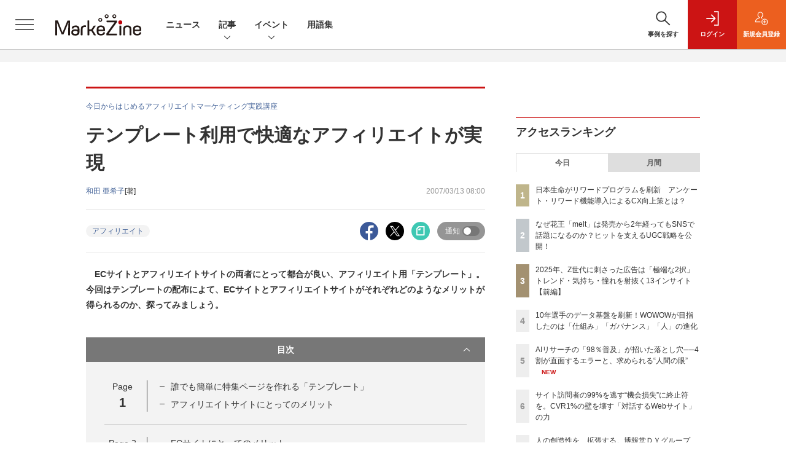

--- FILE ---
content_type: text/html; charset=utf-8
request_url: https://www.google.com/recaptcha/api2/aframe
body_size: 184
content:
<!DOCTYPE HTML><html><head><meta http-equiv="content-type" content="text/html; charset=UTF-8"></head><body><script nonce="2ZBztmZ9vek-nKRfUZxveg">/** Anti-fraud and anti-abuse applications only. See google.com/recaptcha */ try{var clients={'sodar':'https://pagead2.googlesyndication.com/pagead/sodar?'};window.addEventListener("message",function(a){try{if(a.source===window.parent){var b=JSON.parse(a.data);var c=clients[b['id']];if(c){var d=document.createElement('img');d.src=c+b['params']+'&rc='+(localStorage.getItem("rc::a")?sessionStorage.getItem("rc::b"):"");window.document.body.appendChild(d);sessionStorage.setItem("rc::e",parseInt(sessionStorage.getItem("rc::e")||0)+1);localStorage.setItem("rc::h",'1769018313154');}}}catch(b){}});window.parent.postMessage("_grecaptcha_ready", "*");}catch(b){}</script></body></html>

--- FILE ---
content_type: text/css
request_url: https://mz-cdn.shoeisha.jp/lib/css/markezine.css?20250725
body_size: 4245
content:
@charset "UTF-8";
/* Scss Document */
.l-body {
  flex: 1 0 auto; }

button:focus {
  outline: none; }

.c-article_content p[id*="f"] {
  margin-top: -8.1rem;
  padding-top: 8.1rem; }
.c-article_content table {
  border-collapse: collapse;
  border: 1px solid #ccc;
  margin: 0 0 20px;
  width: 100%; }
  .c-article_content table th, .c-article_content table td {
    border: 1px solid #ccc;
    padding: 8px 10px 5px;
    text-align: left; }
  .c-article_content table th {
    background: #efefef; }
  @media (max-width: 575.98px) {
    .c-article_content table.vertical th, .c-article_content table.vertical td {
      display: block; } }
.c-article_content a.btn {
  font-weight: normal; }

.blank-temp {
  font-size: 1.6rem;
  line-height: 1.6; }
  .blank-temp ul {
    list-style: inherit;
    padding-left: 2rem;
    margin-bottom: 1rem; }
  .blank-temp ol {
    list-style: decimal;
    padding-left: 2rem;
    margin-bottom: 1rem; }
  .blank-temp p {
    margin-bottom: 1rem; }

#calendar {
  margin-bottom: 2.3em;
  margin-right: 3px; }
  #calendar table {
    margin-right: 3px;
    width: 100%;
    caption-side: top; }
  #calendar span, #calendar table, #calendar tbody, #calendar thead, #calendar tr, #calendar th, #calendar th {
    vertical-align: middle; }
  #calendar a {
    vertical-align: middle; }
  #calendar .calendar_title {
    color: #000000;
    padding: 10px 25px;
    position: relative;
    text-align: center;
    text-transform: uppercase; }
  #calendar .calendarhead {
    border-top: 1px solid #e3e3e3;
    color: #000000;
    padding: 10px 25px;
    position: relative;
    text-align: center;
    text-transform: uppercase; }

th.calendarday {
  border-bottom: 1px solid #e3e3e3;
  border-top: 1px solid #e3e3e3;
  color: #9e9e9e;
  font-size: 10px;
  letter-spacing: 0;
  padding: 8px 0;
  text-align: center;
  text-transform: uppercase; }

td.calendarday {
  border-left: 1px dotted #d5d5d5;
  padding: 3px 1px;
  text-align: center; }

td.calendarday.sunday {
  background-color: #fff0ee; }

td.calendarday.saturday {
  background-color: #f0f3fc; }

.calendarday a {
  color: #c09853 !important;
  display: block; }

.calendarday a:hover {
  background-color: #1ba1e2;
  color: #ffffff !important; }

.today {
  background-color: #fcf8e3;
  font-weight: bold; }

table#ml {
  margin-bottom: 2.3em;
  overflow: hidden;
  width: 100%; }

table#ml th {
  background-color: #efefef;
  border-bottom: 1px dotted #e6e6e6;
  font-weight: bold;
  padding: 5px; }

table#ml td {
  border-bottom: 1px dotted #e6e6e6;
  padding: 6px; }

.ml_contents {
  background: none repeat scroll 0 0 #f7f7f7;
  font-family: 'ＭＳ ゴシック', sans-serif;
  line-height: 160%;
  padding: 10px;
  overflow-wrap: break-word; }

.columnSection h3 {
  position: relative;
  padding-bottom: 1rem;
  border-bottom: 2px solid #e5e5e5;
  font-size: 1.8rem;
  margin-bottom: 3rem;
  line-height: 1.5; }
  .columnSection h3:after {
    content: "";
    display: block;
    position: absolute;
    bottom: -2px;
    left: 0;
    width: 4rem;
    height: 2px;
    background-color: #333; }

.columnSection {
  margin-top: 3rem;
  margin-bottom: 3rem;
  padding: 2rem 2rem;
  border: 1px solid #333;
  line-height: 1.5; }
  .columnSection .enq > h2 {
    font-size: 2rem;
    line-height: 1.5;
    margin-bottom: 2rem; }
  .columnSection h4 {
    padding-bottom: 0.5rem;
    border-bottom: 2px solid #e5e5e5;
    font-size: 1.8rem;
    margin-bottom: 0.5rem; }
  .columnSection figure.mr-md-3 {
    min-width: 30%; }
    @media (max-width: 575.98px) {
      .columnSection figure.mr-md-3 {
        min-width: auto; } }
  .columnSection .btn.btn-danger {
    background-color: #dc3545;
    border-color: #dc3545; }

.pagination {
  font-size: 1.6rem; }

.prList {
  background: #f3f3f3;
  list-style: none;
  margin: 1rem 0;
  padding: 1rem; }
  .prList li {
    display: flex;
    margin-bottom: 8px; }
    .prList li:before {
      background: #B7B8B8;
      -webkit-border-radius: 2px;
      border-radius: 2px;
      color: #fff;
      content: "PR";
      line-height: 1;
      margin: 2px 7px 0 0;
      padding: 3px;
      text-align: center; }

.c-article_content > figure {
  text-align: center; }

.c-article_content > figure img, .c-article_content > figure a img {
  width: auto; }
  .c-article_content > figure img:nth-child(n + 2), .c-article_content > figure a img:nth-child(n + 2) {
    margin-top: 1rem; }

.c-article_content > figure a {
  display: inline-block; }
  .c-article_content > figure a:nth-child(n + 2) {
    margin-top: 1rem; }

.c-article_content > .columnSection ul, .c-article_content > .column > ul, .c-article_content table ul, .c-article_content blockquote ul {
  list-style-type: disc; }

.c-article_content > .columnSection ol, .c-article_content > .column > ol, .c-article_content table ol, .c-article_content blockquote ol {
  list-style-type: decimal; }

.c-article_content > ol, .c-article_content > ol ol, .c-article_content > ul ol {
  list-style-type: decimal;
  margin-top: 2rem;
  margin-bottom: 2rem;
  padding-left: 2rem;
  line-height: 1.5; }

.c-article_content > ul, .c-article_content > ul ul, .c-article_content > ol ul {
  list-style-type: disc;
  margin-top: 2rem;
  margin-bottom: 2rem;
  padding-left: 2rem;
  line-height: 1.5; }

ul.c-article_sns_list {
  list-style-type: none;
  margin-top: 0;
  margin-bottom: 0;
  padding-left: 0;
  line-height: normal;
  font-size: 1.4rem; }

.c-article_content > .columnSection ul, .c-article_content > .columnSection ol {
  margin-top: 3rem;
  margin-bottom: 3rem;
  padding-left: 2rem;
  line-height: 1.5; }
  .c-article_content > .columnSection ul:only-child, .c-article_content > .columnSection ol:only-child {
    margin: 0; }

.c-article_content > .column ul, .c-article_content > .column ol {
  margin-top: 2rem;
  margin-bottom: 2rem;
  padding-left: 2rem;
  line-height: 1.5; }

.c-article_content table ul, .c-article_content blockquote ul, .c-article_content table ol, .c-article_content blockquote ol {
  margin-top: 2rem;
  margin-bottom: 2rem;
  padding-left: 2rem;
  line-height: 2; }

.c-article_content > .columnSection > ul li:not(:first-child), .c-article_content > .columnSection > ol li:not(:first-child), .c-article_content > .column > ul > li:not(:first-child), .c-article_content > .column > ol > li:not(:first-child), .c-article_content > ul li:not(:first-child), .c-article_content > ol li:not(:first-child) {
  margin-top: 1.5rem; }

.c-article_content .d-flex p {
  width: 100%; }

.c-article_content a {
  font-weight: 800; }

.c-article_content .columnSection figure {
  text-align: center; }

.c-article_content .columnSection figure img {
  width: auto; }

.c-article_content .columnSection figure figcaption {
  padding: 1rem 1rem;
  background-color: #f3f3f3;
  font-size: 1.2rem;
  line-height: 1.5; }

.c-article_content p {
  margin-bottom: 1.6rem; }

.c-article_content p.intvwr {
  color: #6c6c6c;
  font-weight: bold; }

/*freepage用*/
.c-article_content.freepage > h2:first-of-type {
  margin-top: 0 !important; }

.c-article_content.freepage > figure img {
  max-width: 100%;
  width: auto; }

.c-article_content.freepage .c-articleindex_item_description {
  font-size: 1.4rem;
  line-height: 1.5; }
.c-article_content.freepage .c-primarysection_heading {
  line-height: 1.5; }
@media only screen and (max-width: 480px) {
  .c-article_content.freepage .c-articleindex_item_heading {
    font-size: 1.4rem;
    line-height: 1.5; } }

.c-pickupindex_listitem:nth-child(odd) {
  background: #FAFAFA; }

p.ovh {
  width: 100%; }

@media only screen and (max-width: 480px) {
  .l-megamenu_item .c-primarysection_header {
    border-top: 3px solid #e5e5e5; }
  .l-megamenu_item .-level2 .c-primarysection_header {
    border-top: 2px solid #e5e5e5;
    background: none;
    padding: 0.6rem 0; }

  .c-primarysection {
    margin-top: 3rem; } }
.cx-detail {
  background: #F3F3F3; }

.megamenu_search h2 {
  font-size: 1.6rem;
  padding: 0.6rem 0; }

.tab-menu {
  display: flex;
  margin-bottom: 2rem;
  border-radius: 4px; }
  .tab-menu .item {
    width: 50%;
    flex: 1 0 auto; }
    .tab-menu .item .link {
      position: relative;
      display: inline-block;
      background-color: #eee;
      text-align: center;
      width: 100%;
      padding: 0.5rem; }
      .tab-menu .item .link.active {
        color: #fff;
        background-color: #cc1414; }
        .tab-menu .item .link.active:before {
          content: "";
          position: absolute;
          border: solid 10px transparent;
          border-top: solid 10px #cc1414;
          top: 100%;
          left: 50%;
          -webkit-transform: translateX(-50%);
          transform: translateX(-50%); }
      .tab-menu .item .link:hover, .tab-menu .item .link:focus {
        text-decoration: none; }

@media (min-width: 769px) {
  .-markezinedaypremium .c-boxsection_eventindex_listitem_logo img {
    width: 14.8rem; } }
@media (min-width: 769px) {
  .c-profile_img {
    flex-basis: 9.2rem;
    margin-right: 2rem; } }
.l-footer_functionnav_usermenu_listitem, .l-footer_functionnav_cta_listitem {
  flex: 1 0 auto; }

@media only screen and (max-width: 768px) {
  .l-footer_functionnav_links_listitem {
    flex: inherit; } }

.footer-logo {
  display: flex;
  align-items: center; }
  @media only screen and (max-width: 768px) {
    .footer-logo {
      flex-flow: column; } }

.l-footer_shoeisha_logo {
  width: auto; }
  @media only screen and (max-width: 768px) {
    .l-footer_shoeisha_logo {
      margin-bottom: 1.8rem;
      width: 4.5rem; } }

/*旧デザイン左右　用*/
.imgLRBlock .imgR {
  float: right;
  margin: 0 0 0 20px; }

.imgLRBlock .imgL {
  float: left;
  margin: 0 20px 0 0; }

.imgLRBlock .ovh {
  overflow: hidden; }

.cf:before, .cf:after {
  content: " ";
  display: table; }

.cf:after {
  clear: both; }

@media (max-width: 769px) {
  .imgLRBlock .imgR {
    float: none;
    margin: 0;
    text-align: center; }

  .imgLRBlock .imgL {
    float: none;
    margin: 0;
    text-align: center; } }
/*IE11 用*/
@media all and (-ms-high-contrast: none) {
  .l-main.col-md-8, .l-sidebar.col-md-4 {
    padding-right: calc(5rem / 2);
    padding-left: calc(5rem / 2); } }
input.btn.btn-primary {
  color: #fff;
  background-color: #0d6efd;
  border-color: #0d6efd; }
  input.btn.btn-primary:hover {
    color: #fff;
    background-color: #0b5ed7;
    border-color: #0a58ca; }

input.btn.btn-info {
  color: #000;
  background-color: #0dcaf0;
  border-color: #0dcaf0; }
  input.btn.btn-info:hover {
    color: #000;
    background-color: #31d2f2;
    border-color: #25cff2; }

input.btn.btn-success {
  color: #fff;
  background-color: #198754;
  border-color: #198754; }
  input.btn.btn-success:hover {
    color: #fff;
    background-color: #157347;
    border-color: #146c43; }

input.btn.btn-warning {
  color: #000;
  background-color: #ffc107;
  border-color: #ffc107; }
  input.btn.btn-warning:hover {
    color: #000;
    background-color: #ffca2c;
    border-color: #ffc720; }

input.btn.btn-danger {
  color: #fff;
  background-color: #dc3545;
  border-color: #dc3545; }
  input.btn.btn-danger:hover {
    color: #fff;
    background-color: #bb2d3b;
    border-color: #b02a37; }

input.btn.btn-secondary {
  color: #fff;
  background-color: #6c757d;
  border-color: #6c757d; }
  input.btn.btn-secondary:hover {
    color: #fff;
    background-color: #5c636a;
    border-color: #565e64; }

.l-megamenu_academy_overview_text {
  margin-top: 4rem; }

.l-megamenu_academy_heading {
  padding-bottom: 1.6rem;
  font-weight: bold; }

.l-megamenu_event_inner {
  display: flex; }

.l-megamenu_event_overview {
  flex-basis: 45rem; }

.l-megamenu_event_overview_logo {
  padding-top: 2rem;
  text-align: center; }

.l-megamenu_event_overview_text {
  margin-top: 4rem; }

.l-megamenu_event_features {
  margin-top: 3rem; }

.l-megamenu_event_features_list {
  display: flex;
  margin-right: -1.5rem;
  margin-left: -1.5rem; }

.l-megamenu_event_features_listitem {
  flex: 1;
  margin-right: 1.5rem;
  margin-left: 1.5rem; }

.l-megamenu_event_features_text {
  margin-bottom: 1rem;
  color: #f4d04c;
  text-align: center;
  font-size: 1.2rem; }

.l-megamenu_event_eventbox {
  flex-basis: 49rem;
  margin-left: auto;
  padding: 3rem 3rem;
  background: #5d5d5d; }

.c-article_header_credit, .c-article_header_tags {
  flex-shrink: 1; }

@media (min-width: 769px) {
  .c-article_hero {
    display: block; } }

.c-star_icon {
  width: 2.8rem;
  height: 2.8rem;
  transition: all .3s;
  cursor: pointer;
  stroke: black;
  fill: #fff;
  fill-opacity: .25; }
  .c-star_icon:hover {
    fill: yellow;
    fill-opacity: 1; }
  .c-star_icon:active {
    transform: scale(2); }
  .c-star_icon.select {
    stroke: black;
    fill: yellow;
    fill-opacity: 1; }

.pulse-btn {
  position: relative;
  display: flex;
  align-items: center;
  justify-content: center;
  width: 32px;
  height: 32px;
  cursor: pointer; }
  .pulse-btn:before, .pulse-btn:after {
    content: "";
    display: block;
    position: absolute;
    top: 0;
    bottom: 0;
    left: 0;
    right: 0;
    margin: auto;
    width: 100%;
    height: 100%;
    box-sizing: border-box;
    pointer-events: none; }

.pulse-btn:hover::before,
.pulse-btn:hover::after,
.pulse-btn:active::before,
.pulse-btn:active::after {
  animation: pulse 1s linear infinite;
  border: 2px solid yellow;
  border-radius: 50%; }

.pulse-btn:hover::after, .pulse-btn:active::after {
  animation-delay: 0s; }

@keyframes pulse {
  0% {
    transform: scale(0);
    opacity: 0; }
  50% {
    transform: scale(1);
    opacity: 1; }
  100% {
    transform: scale(2);
    opacity: 0; } }
.src_frame .caption {
  padding: 1rem 1rem;
  background-color: #f3f3f3;
  text-align: left;
  font-size: 1.2rem;
  line-height: 1.5; }
.src_frame pre {
  white-space: pre-wrap;
  word-wrap: break-word; }

/* ---------- チャット風吹き出し ---------- */
.chat-box {
  position: relative;
  overflow: hidden; }

.icon-img {
  position: absolute;
  overflow: hidden;
  top: 0;
  width: 80px;
  height: 80px; }
  .icon-img img {
    border-radius: 50%;
    border: 2px solid #eee;
    width: 80px;
    height: 80px; }

.icon-img-left {
  left: 0; }

.icon-img-right {
  right: 0; }

.icon-name-left {
  left: 0; }

.icon-name-right {
  right: 0; }

.icon-name {
  position: absolute;
  width: 80px;
  text-align: center;
  top: 83px;
  font-size: 12px; }

.chat-side {
  position: relative;
  float: left;
  margin: 0 105px 40px 105px; }

.chat-side-right {
  float: right; }

.chat-txt {
  position: relative;
  border: 2px solid #eee;
  border-radius: 6px;
  background: #fff;
  color: #333;
  line-height: 1.7;
  padding: 18px;
  line-height: 2; }
  .chat-txt > p:last-of-type {
    padding-bottom: 0;
    margin-bottom: 0; }
  .chat-txt:before {
    content: "";
    position: absolute;
    border-style: solid;
    top: 16px;
    z-index: 3; }
  .chat-txt:after {
    content: "";
    position: absolute;
    border-style: solid;
    top: 15px;
    z-index: 2; }

/* 吹き出しの三角 */
/* 吹き出しの三角（左） */
.chat-txt-left:before {
  left: -7px;
  border-width: 7px 10px 7px 0;
  border-color: transparent #fff transparent transparent; }
.chat-txt-left:after {
  left: -10px;
  border-width: 8px 10px 8px 0;
  border-color: transparent #eee transparent transparent; }

/* 吹き出しの三角（右） */
.chat-txt-right:before {
  right: -7px;
  border-width: 7px 0 7px 10px;
  border-color: transparent transparent transparent #fff; }
.chat-txt-right:after {
  right: -10px;
  border-width: 8px 0 8px 10px;
  border-color: transparent transparent transparent #eee; }

@media (max-width: 767px) {
  .icon-img {
    width: 60px;
    height: 60px; }
    .icon-img img {
      width: 60px;
      height: 60px; }

  .icon-name {
    width: 60px;
    top: 62px;
    font-size: 12px; }

  /* 吹き出し（左） */
  .chat-side-left {
    margin: 0 0 30px 78px; }

  /* 吹き出し（右） */
  .chat-side-right {
    margin: 0 78px 30px 0; }

  /* 吹き出し内のテキスト */
  .chat-txt {
    padding: 12px; } }
.slick-slider {
  padding: 0 2rem; }

.slick img {
  height: auto;
  opacity: .5;
  transform: scale(0.8);
  transition: opacity .5s, transform .5s;
  width: 100%; }

.slick .slick-current img {
  opacity: 1;
  transform: scale(1.1);
  height: auto; }

.slick-arrow:before {
  content: "" !important;
  width: 100% !important;
  height: 100% !important;
  position: absolute;
  top: 0;
  left: 0; }

.slick-prev, .slick-next {
  width: 12.5px;
  height: 22px; }

.slick-prev {
  left: -0rem; }

.slick-next {
  right: -0rem; }

.slick-next:before {
  background: url(/lib/img/cmn/arrowright.svg) !important;
  background-size: contain !important;
  background-repeat: no-repeat; }

.slick-prev:before {
  background: url(/lib/img/cmn/arrowleft.svg) !important;
  background-size: contain !important;
  background-repeat: no-repeat; }

.c-article_content > figure img.w-md-50 {
  width: 50%; }
.c-article_content > figure img.w-md-60 {
  width: 60%; }
.c-article_content > figure img.w-md-70 {
  width: 70%; }
.c-article_content > figure img.w-md-80 {
  width: 80%; }
.c-article_content > figure img.w-md-90 {
  width: 90%; }
@media (max-width: 767px) {
  .c-article_content > figure img.w-md-50, .c-article_content > figure img.w-md-60, .c-article_content > figure img.w-md-70, .c-article_content > figure img.w-md-80, .c-article_content > figure img.w-md-90 {
    width: 100%; } }

@media (max-width: 767px) {
  .c-article_content h2 {
    font-size: 2.2rem;
    line-height: 1.5; } }
.balloon-left {
  position: relative;
  display: inline-block;
  padding: 0 15px;
  width: auto;
  min-width: 115px;
  color: #000;
  text-align: center;
  background: #f4d04c;
  z-index: 0;
  margin-left: 2rem;
  font-weight: 700;
  font-size: 1.4rem;
  border-radius: 50px; }
  @media (max-width: 767px) {
    .balloon-left {
      margin-left: 0rem; } }

.c-article_content > ul.c-article_wall_cta_link {
  list-style: none;
  padding: 0; }

.c-article_content > ul.c-article_wall_cta_link li:not(:first-child) {
  margin: 0; }

/* 文字色追加 */
.text-orange {
  color: #EC682C; }

.text-pink {
  color: #EC798F; }

.c-article_aside_details {
  margin-bottom: 3rem; }
  .c-article_aside_details:last-of-type {
    margin-bottom: 0; }

@media (min-width: 769px) {
  .c-inquirybox_list {
    gap: 2rem 2rem;
    display: grid;
    grid-template-columns: repeat(2, 1fr); } }


--- FILE ---
content_type: text/javascript;charset=utf-8
request_url: https://api.cxense.com/public/widget/data?json=%7B%22context%22%3A%7B%22referrer%22%3A%22%22%2C%22categories%22%3A%7B%22testgroup%22%3A%2294%22%7D%2C%22parameters%22%3A%5B%7B%22key%22%3A%22userState%22%2C%22value%22%3A%22anon%22%7D%2C%7B%22key%22%3A%22page%22%2C%22value%22%3A%221%22%7D%2C%7B%22key%22%3A%22testGroup%22%2C%22value%22%3A%2294%22%7D%2C%7B%22key%22%3A%22loadDelay%22%2C%22value%22%3A%222.6%22%7D%2C%7B%22key%22%3A%22testgroup%22%2C%22value%22%3A%2294%22%7D%5D%2C%22autoRefresh%22%3Afalse%2C%22url%22%3A%22https%3A%2F%2Fmarkezine.jp%2Farticle%2Fdetail%2F848%22%2C%22browserTimezone%22%3A%220%22%7D%2C%22widgetId%22%3A%226b27504a68afffa167fb2cccc8cebedf6ea5cf37%22%2C%22user%22%3A%7B%22ids%22%3A%7B%22usi%22%3A%22mkobtqkle01r2k5s%22%7D%7D%2C%22prnd%22%3A%22mkobtqklg2ehpscp%22%7D&media=javascript&sid=1141836886119288443&widgetId=6b27504a68afffa167fb2cccc8cebedf6ea5cf37&resizeToContentSize=true&useSecureUrls=true&usi=mkobtqkle01r2k5s&rnd=1504666480&prnd=mkobtqklg2ehpscp&tzo=0&callback=cXJsonpCB2
body_size: 7574
content:
/**/
cXJsonpCB2({"httpStatus":200,"response":{"items":[{"dominantimagedimensions":"1200x630","recs-image":"http://markezine.jp/static/images/article/50214/50214_arena.png","description":"2024年、花王ヘアケア事業変革の第一弾として発売された新ブランド「melt(メルト)」 は、発売後も継続的にSNSで話題化し、売上を伸ばしている。その裏にあるのは、PGC(Professional Generated Content)とUGC(User Generated Content)を両軸で最適化するコミュニケーション施策だ。本稿では、花王「melt」担当の篠原氏と、花王ヘアケア事業のUGC領域をブランド横断で一手に担うウィングリットの川上氏にインタビュー。meltのUGC戦略に焦点を当て、継続的な話題化を実現する具体的な施策や効果について深掘りする。","collection":"Collection 1","dominantthumbnaildimensions":"300x158","sho-publish-d":"20260114","title":"なぜ花王「melt」は発売から2年経ってもSNSで話題になるのか?ヒットを支えるUGC戦略を公開!","url":"https://markezine.jp/article/detail/50214","dominantimage":"https://markezine.jp/static/images/article/50214/50214_fb.png","recs-rawtitle":"なぜ花王「melt」は発売から2年経ってもSNSで話題になるのか？ヒットを支えるUGC戦略を公開！ (1/3)：MarkeZine（マーケジン）","dominantthumbnail":"https://content-thumbnail.cxpublic.com/content/dominantthumbnail/fe8a37322b2d17f7d6512f6fc54376b653730468.jpg?6967086d","campaign":"1","testId":"38","id":"fe8a37322b2d17f7d6512f6fc54376b653730468","placement":"1000","click_url":"https://api.cxense.com/public/widget/click/[base64]"},{"dominantimagedimensions":"1200x630","recs-image":"http://markezine.jp/static/images/article/50258/50258_arena.jpg","description":"AI技術の進化が加速し、ビジネスのあらゆる領域で効率化と自動化が進んだ2025年。しかし、その一方で「どれを選んでいいかわからない」「どのサービスも似てきている」という閉塞感も漂い始めている。論理的に最適化された世界で、ブランドやマーケターが生き残るための鍵は何なのか。クリエイティブ・ディレクターとして最前線を走る細田氏に、2025年の振り返りと、2026年に向けて人間が取り戻すべき「ヒューマニティ」の本質についてうかがった。","collection":"Collection 1","dominantthumbnaildimensions":"300x158","sho-publish-d":"20260113","title":"2026年、最適化の閉塞感をどう超えるか?細田高広氏が示すAIに代替不可能な「ヒューマニティ」の本質","url":"https://markezine.jp/article/detail/50258","dominantimage":"https://markezine.jp/static/images/article/50258/50258_fb2.jpg","recs-rawtitle":"2026年、最適化の閉塞感をどう超えるか？細田高広氏が示すAIに代替不可能な「ヒューマニティ」の本質 (1/3)：MarkeZine（マーケジン）","dominantthumbnail":"https://content-thumbnail.cxpublic.com/content/dominantthumbnail/03e440cfd88766d353a246c0260b78648e192ce8.jpg?69657e05","campaign":"1","testId":"38","id":"03e440cfd88766d353a246c0260b78648e192ce8","placement":"1000","click_url":"https://api.cxense.com/public/widget/click/[base64]"},{"dominantimagedimensions":"1200x630","recs-image":"http://markezine.jp/static/images/article/50284/50284_arena.png","description":"MarkeZine編集部が主催する初のマーケティングアワード「BEST OF MARKETING AWARD 2026」。厳正な審査の結果、各部門賞と大賞が決定しました。本稿では受賞した企業とその取り組み内容をご紹介します。","collection":"Collection 1","dominantthumbnaildimensions":"300x158","sho-publish-d":"20260121","title":"【BEST OF MARKETING AWARD 2026】大賞はファミマの「涙目シール」","url":"https://markezine.jp/article/detail/50284","dominantimage":"https://markezine.jp/static/images/article/50284/50284_ogp_v2.png","recs-rawtitle":"【BEST OF MARKETING AWARD 2026】大賞はファミマの「涙目シール」 (1/2)：MarkeZine（マーケジン）","dominantthumbnail":"https://content-thumbnail.cxpublic.com/content/dominantthumbnail/667248fa3e3a1ce4e450f77c14b9fa69345f1804.jpg?69701733","campaign":"1","testId":"38","id":"667248fa3e3a1ce4e450f77c14b9fa69345f1804","placement":"1000","click_url":"https://api.cxense.com/public/widget/click/[base64]"},{"dominantimagedimensions":"1200x630","recs-image":"http://markezine.jp/static/images/article/45082/45082_arena.jpg","description":"焼肉食べ放題チェーンの中で、今最も勢いのあるブランドが「焼肉きんぐ」だろう。市場においては比較的後発でありながら店舗数は300を超え、770億円の売上で「焼肉チェーン店売上高シェアランキング」の1位を獲得している(出典:富士経済「外食産業マーケティング便覧2023」)。なぜこれほど生活者を魅了することができるのか? 焼肉きんぐのブランドマーケティングリーダーが「MarkeZine Day 2024 Spring」に登壇し、自社の取り組みを赤裸々に語った。","collection":"Collection 1","dominantthumbnaildimensions":"300x158","sho-publish-d":"20240508","title":"不満足の除去が躍進の鍵 売上高シェア1位の「焼肉きんぐ」は顧客満足度をいかに高めているか","url":"https://markezine.jp/article/detail/45082","dominantimage":"https://markezine.jp/static/images/article/45082/45082_ogp.jpg","recs-rawtitle":"不満足の除去が躍進の鍵 売上高シェア1位の「焼肉きんぐ」は顧客満足度をいかに高めているか (1/3)：MarkeZine（マーケジン）","dominantthumbnail":"https://content-thumbnail.cxpublic.com/content/dominantthumbnail/6947aeacc1fb3e2ade0ac4280033a1b29e063951.jpg?69455dbf","campaign":"1","testId":"38","id":"6947aeacc1fb3e2ade0ac4280033a1b29e063951","placement":"1000","click_url":"https://api.cxense.com/public/widget/click/[base64]"},{"dominantimagedimensions":"600x315","recs-image":"http://markezine.jp/static/images/article/29928/29928_arena.jpg","description":"コムスクエアは、同社が運営するクラウドCTIソリューション「CallTracker」と、マルケトが提供するエンゲージメントマーケティングソフトウェア「Marketo」との連携を発表した。 連携イメ...","collection":"Collection 1","dominantthumbnaildimensions":"300x158","sho-publish-d":"20181210","title":"コムスクエアの「CallTracker」、Marketoと連携!電話接触情報とリード情報を統合可能に","url":"https://markezine.jp/article/detail/29928","dominantimage":"https://markezine.jp/static/images/article/29928/29928_fb.jpg","recs-rawtitle":"コムスクエアの「CallTracker」、Marketoと連携！電話接触情報とリード情報を統合可能に：MarkeZine（マーケジン）","dominantthumbnail":"https://content-thumbnail.cxpublic.com/content/dominantthumbnail/2b8bd78e3893b646e06e9a6096b3c344e72287d2.jpg?6954fc01","campaign":"1","testId":"38","id":"2b8bd78e3893b646e06e9a6096b3c344e72287d2","placement":"1000","click_url":"https://api.cxense.com/public/widget/click/[base64]"},{"dominantimagedimensions":"1200x630","recs-image":"http://markezine.jp/static/images/article/50155/50155_arena.png","description":"コロナ禍の「第4次韓流ブーム」以降、韓国コスメ市場は順調に拡大を続けています。最近では、ドラッグストアの店頭でも多くの韓国ブランドの商品が並ぶようになり、韓国コスメは私たちの日常により深く浸透してきました。もはや一過性のブームにとどまらず、定番アイテムとして定着しつつある韓国コスメ。現在、その人気はどの程度「定番」として根付いているのでしょうか。本記事では、韓国コスメを例に、直近の市場動向から現状と定着度合い、さらには購入の背景にある購入者の意識・行動特性までを把握し、今後の市場開拓の可能性について探ります。","collection":"Collection 1","dominantthumbnaildimensions":"300x158","sho-publish-d":"20251120","title":"“流行”から “定番”へ!拡大を続ける韓国コスメ市場の変化を読み解く","url":"https://markezine.jp/article/detail/50155","dominantimage":"https://markezine.jp/static/images/article/50155/50155_fb.png","recs-rawtitle":"“流行”から “定番”へ！拡大を続ける韓国コスメ市場の変化を読み解く (1/3)：MarkeZine（マーケジン）","dominantthumbnail":"https://content-thumbnail.cxpublic.com/content/dominantthumbnail/e0bc57355da19c3ebb32491d9d8e2c46658b6eb2.jpg?695a3cbd","campaign":"1","testId":"38","id":"e0bc57355da19c3ebb32491d9d8e2c46658b6eb2","placement":"1000","click_url":"https://api.cxense.com/public/widget/click/[base64]"}],"template":"            <div class=\"c-stacknav_details\">\n              <ul class=\"l-megamenu_medialist row row-cols-sm-2 g-3\">\n<!--%\nvar dummy = \"\";\nvar items = data.response.items.slice(0, 3);\nfor (var i = 0; i < items.length; i++) {\n    var item = items[i];\n    var title = item['recs-rawtitle'].replace(\"：MarkeZine（マーケジン）\",\"\");\n    title = title.replace(/\\([0-9]+\\/[0-9]+\\)$/i,\"\");        \n    var publish_date = item['sho-publish-d'];\n    var recs_image = item['recs-image'].replace(/^http:\\/\\//i, 'https://');\n    recs_image = recs_image.replace(/^https:\\/\\/markezine.jp/, 'https://mz-cdn.shoeisha.jp');\n%-->                    \n                <li>\n                  <div class=\"l-megamenu_media\">\n                    <figure class=\"l-megamenu_media_img\"><img tmp:src=\"{{recs_image}}\" alt=\"\" width=\"200\" height=\"150\"></figure>\n                    <div class=\"l-megamenu_media_content\">\n                      <p class=\"l-megamenu_media_heading\"><a tmp:id=\"{{cX.clickTracker(item.click_url)}}\" tmp:href=\"{{item.url}}\" tmp:target=\"_top\">{{title}}</a></p>\n                    </div>\n                  </div>\n                </li>\n<!--%\n}\n%-->                   \n              </ul>\n            </div>\n","style":"","prnd":"mkobtqklg2ehpscp"}})

--- FILE ---
content_type: text/javascript
request_url: https://mz-cdn.shoeisha.jp/lib/js/dfp2.js?v3
body_size: 2008
content:
var cX = cX || {};cX.callQueue = cX.callQueue || [];
cX.callQueue.push(['getUserSegmentIds', {persistedQueryId: "e6baf1250bd9ce13167d98696a65a396c9136519", callback: function(segments) {
  if(typeof window.localStorage === 'object' && typeof window.localStorage.getItem === 'function') {
    localStorage.setItem("cxSegments", segments.join(","));
  }
}}]);

function getUserSegmentIdsLocal() {
  var segments = [];
  if(typeof window.localStorage === 'object' && typeof window.localStorage.getItem === 'function' && localStorage.getItem("cxSegments") !== null && localStorage.getItem("cxSegments").length>0) {
    segments = localStorage.getItem("cxSegments").split(',');
  }
  return segments;
}

var shoDfp = shoDfp || {};
shoDfp.getArticleTag = function() {
  var keywords = document.querySelector('meta[name="keywords"]');
  if (!keywords) {
    return [];
  }

  return keywords.content.split(',');
}

var gptadslots = [];
// (function () {
//   var useSSL = 'https:' == document.location.protocol;
//   var src = (useSSL ? 'https:' : 'http:') + '//www.googletagservices.com/tag/js/gpt.js';
//   document.write('<scr' + 'ipt src="' + src + '"></scr' + 'ipt>');
// })();
function init_dpf() {
  googletag.cmd.push(function () {
    // pc
    googletag.defineSlot('/5473248/MZ_EV1', [300, 60], 'div-gpt-ad-1416301809943-0').addService(googletag.pubads());
    googletag.defineSlot('/5473248/MZ_EV2', [300, 60], 'div-gpt-ad-1416301833536-0').addService(googletag.pubads());
    googletag.defineSlot('/5473248/MZ_TopUB_500x300', [500, 300], 'div-gpt-ad-1464160158775-0').addService(googletag.pubads());
    googletag.defineSlot('/5473248/MZ_SDMB_100x300', [300, 100], 'div-gpt-ad-1464160061209-0').addService(googletag.pubads());
    googletag.defineSlot('/5473248/MZ_PL_200x123_01', [200, 123], 'div-gpt-ad-1610524914954-0').addService(googletag.pubads());
    googletag.defineSlot('/5473248/MZ_PL_200x123_02', [200, 123], 'div-gpt-ad-1610525140061-0').addService(googletag.pubads());
    googletag.defineSlot('/5473248/MZ_PL_200x123_03', [200, 123], 'div-gpt-ad-1610525177021-0').addService(googletag.pubads());
    googletag.defineSlot('/5473248/MZ_PL_200x123_04', [200, 123], 'div-gpt-ad-1610525200638-0').addService(googletag.pubads());
    googletag.defineSlot('/5473248/MZ_PL_200x123_05', [200, 123], 'div-gpt-ad-1610525225704-0').addService(googletag.pubads());
    googletag.defineSlot('/5473248/MZ_PL_200x123_06', [200, 123], 'div-gpt-ad-1610525245940-0').addService(googletag.pubads());
    googletag.defineSlot('/5473248/MZ_PL_200x123_07', [200, 123], 'div-gpt-ad-1610525265992-0').addService(googletag.pubads());
    googletag.defineSlot('/5473248/MZ_PL_200x123_08', [200, 123], 'div-gpt-ad-1610525285549-0').addService(googletag.pubads());
    googletag.defineSlot('/5473248/MZ_PL_200x123_09', [200, 123], 'div-gpt-ad-1610525304335-0').addService(googletag.pubads());

    googletag.defineSlot('/5473248/MZ_WP_01', [300, 60], 'div-gpt-ad-1469434603959-0').addService(googletag.pubads());
    googletag.defineSlot('/5473248/MZ_WP_02', [300, 60], 'div-gpt-ad-1469434603959-1').addService(googletag.pubads());
    googletag.defineSlot('/5473248/MZ_SC_300x68_01', [300, 68], 'div-gpt-ad-1601892933675-0').addService(googletag.pubads());
    googletag.defineSlot('/5473248/MZ_SC_300x68_02', [300, 68], 'div-gpt-ad-1601892997980-0').addService(googletag.pubads());
    googletag.defineSlot('/5473248/MZ_SC_300x68_03', [300, 68], 'div-gpt-ad-1610527532781-0').addService(googletag.pubads());
    googletag.defineSlot('/5473248/MZ_REC2', [300, 250], 'div-gpt-ad-1608539085004-0').addService(googletag.pubads());
    googletag.defineSlot('/5473248/MZ_REC', [300, 250], 'div-gpt-ad-1608539137962-0').addService(googletag.pubads()).setTargeting("CxSegments", getUserSegmentIdsLocal());
    if (location.pathname == '/test/ad/') {
      googletag.defineSlot('/5473248/TEST.MZ_EV1', [300, 60], 'div-gpt-ad-1416301632880-0').addService(googletag.pubads());
      googletag.defineSlot('/5473248/TEST.MZ_EV2', [300, 60], 'div-gpt-ad-1416301748380-0').addService(googletag.pubads());
      // googletag.defineSlot('/5473248/TEST.MZ_JBimage1', [80, 60], 'div-gpt-ad-1428985111092-0').addService(googletag.pubads());
      // googletag.defineSlot('/5473248/TEST.MZ_JBimage2', [80, 60], 'div-gpt-ad-1428985111092-1').addService(googletag.pubads());
      // googletag.defineSlot('/5473248/TEST.MZ_JBtext1', [210, 60], 'div-gpt-ad-1428985111092-2').addService(googletag.pubads());
      // googletag.defineSlot('/5473248/TEST.MZ_JBtext2', [210, 60], 'div-gpt-ad-1428985111092-3').addService(googletag.pubads());
      googletag.defineSlot('/5473248/MZ_JB_01', [300, 60], 'div-gpt-ad-1469434538881-0').addService(googletag.pubads());
      googletag.defineSlot('/5473248/MZ_JB_02', [300, 60], 'div-gpt-ad-1469434538881-1').addService(googletag.pubads());
      googletag.defineSlot('/5473248/TEST.MZ_SCI_Right1_80x60', [80, 60], 'div-gpt-ad-1430989295731-0').addService(googletag.pubads());
      googletag.defineSlot('/5473248/TEST.MZ_SCI_Right2_80x60', [80, 60], 'div-gpt-ad-1430989295731-1').addService(googletag.pubads());
      googletag.defineSlot('/5473248/TEST.MZ_SCT_Right1_210x60', [210, 60], 'div-gpt-ad-1430989295731-2').addService(googletag.pubads());
      googletag.defineSlot('/5473248/TEST.MZ_SCT_Right2_210x60', [210, 60], 'div-gpt-ad-1430989295731-3').addService(googletag.pubads());
    } else {
      // googletag.defineSlot('/5473248/MZ_JBimage1', [80, 60], 'div-gpt-ad-1428985111092-0').addService(googletag.pubads());
      // googletag.defineSlot('/5473248/MZ_JBimage2', [80, 60], 'div-gpt-ad-1428985111092-1').addService(googletag.pubads());
      // googletag.defineSlot('/5473248/MZ_JBtext1', [210, 60], 'div-gpt-ad-1428985111092-2').addService(googletag.pubads());
      // googletag.defineSlot('/5473248/MZ_JBtext2', [210, 60], 'div-gpt-ad-1428985111092-3').addService(googletag.pubads());
      // googletag.defineSlot('/5473248/MZ_JB_01', [300, 60], 'div-gpt-ad-1469434538881-0').addService(googletag.pubads());
      // googletag.defineSlot('/5473248/MZ_JB_02', [300, 60], 'div-gpt-ad-1469434538881-1').addService(googletag.pubads());
      googletag.defineSlot('/5473248/MZ_JB_300x68_01', [300, 68], 'div-gpt-ad-1601893195596-0').addService(googletag.pubads());
      googletag.defineSlot('/5473248/MZ_JB_300x68_02', [300, 68], 'div-gpt-ad-1601893227477-0').addService(googletag.pubads());
    }
    var ua = navigator.userAgent;
    if ((ua.indexOf('iPhone') > 0 || ua.indexOf('iPod') > 0 || (ua.indexOf('Android') > 0 && ua.indexOf('Mobile') > 0) || ua.indexOf('Windows Phone') > 0 || ua.indexOf('BlackBerry') > 0)) {
      googletag.defineSlot('/5473248/MZ_MB//SB_SD', [[320, 168], [728, 90]], 'div-gpt-ad-1652255827456-0').addService(googletag.pubads());
    } else {
      // スーパーバナー
      googletag.defineSlot('/5473248/MZ_SB', [728, 90], 'div-gpt-ad-1602750665062-0').addService(googletag.pubads()).setTargeting("CxSegments", getUserSegmentIdsLocal());
      // googletag.defineSlot('/5473248/MZ_AUB', [500, 300], 'div-gpt-ad-1602750715910-0').addService(googletag.pubads());
    }
    //var width = window.innerWidth || document.documentElement.clientWidth;
    //if (width >= 768) {
    //    googletag.defineSlot('/5473248/MZ_AUB_Main1_428x60', [428, 60], 'div-gpt-ad-1391149162268-0').addService(googletag.pubads());
    //}
    if (location.pathname.match(/\/article\/detail\/\d+/)) {
      googletag.pubads().setTargeting("sho-tag",shoDfp.getArticleTag());
    }

    googletag.pubads().collapseEmptyDivs(true);
    googletag.pubads().enableSingleRequest();
    googletag.enableServices();
  });
}

function dfp_shuffle_array(array) {
  var n = array.length, t, i;

  while (n) {
    i = Math.floor(Math.random() * n--);
    t = array[n];
    array[n] = array[i];
    array[i] = t;
  }

  return array;
}

function dfp_ul_random_visible(id) {
  var arr = [];
  var ele = $(id);
  var flag = 0;
  ele.find("li").each(function () {
    $(this).find('div[id^="div-gpt-ad-"]').each(function () {
      if ($(this).html() != '') {
        arr.push($(this).html());
        flag++;
      }
    });
  });
  arr.sort(function () {
    return Math.random() - Math.random();
  });

  var parent_block = ele.parent();
  if (flag) {
    ele.empty();
    for (i = 0; i < arr.length; i++) {
      ele.append('<li>' + arr[i] + '</li>');
    };
    if (!parent_block.is(':visible')) parent_block.show();
  } else {
    if (parent_block.is(':visible')) parent_block.hide();
  }
}

function dfp_set_responsive(gpt_id, banner_width) {
  $(window).resize(function () {
    dfp_change_scale(gpt_id, banner_width);
  });
  $(function () {
    $(gpt_id).trigger('resize');
  });
}

function dfp_change_scale(gpt_id, banner_width) {
  var width = document.documentElement.clientWidth;
  var scale;
  var min_scale = 0.2;
  var coefficient = 0.9;
  if (width >= 1024) {
    scale = 1;
  } else {
    if (!banner_width) banner_width = 768;
    scale = width / banner_width;
    if (coefficient) scale = scale * coefficient;
    if (min_scale) scale = scale < min_scale ? min_scale : scale;
  }

  $(gpt_id)
    .css('transform-origin', '0px 50%')
    .css('transform', 'scale(' + scale + ')')
    .css('-o-transform', 'scale(' + scale + ')')
    .css('-webkit-transform', 'scale(' + scale + ')')
    .css('-moz-transform', 'scale(' + scale + ')')
    .css('-ms-transform', 'scale(' + scale + ')');
}


--- FILE ---
content_type: text/javascript;charset=utf-8
request_url: https://api.cxense.com/public/widget/data?json=%7B%22context%22%3A%7B%22referrer%22%3A%22%22%2C%22categories%22%3A%7B%22testgroup%22%3A%2294%22%7D%2C%22parameters%22%3A%5B%7B%22key%22%3A%22userState%22%2C%22value%22%3A%22anon%22%7D%2C%7B%22key%22%3A%22page%22%2C%22value%22%3A%221%22%7D%2C%7B%22key%22%3A%22testGroup%22%2C%22value%22%3A%2294%22%7D%2C%7B%22key%22%3A%22loadDelay%22%2C%22value%22%3A%222.6%22%7D%2C%7B%22key%22%3A%22testgroup%22%2C%22value%22%3A%2294%22%7D%5D%2C%22autoRefresh%22%3Afalse%2C%22url%22%3A%22https%3A%2F%2Fmarkezine.jp%2Farticle%2Fdetail%2F848%22%2C%22browserTimezone%22%3A%220%22%7D%2C%22widgetId%22%3A%22b6cba9b65e1785f4a467aed0f462edd6202bea8b%22%2C%22user%22%3A%7B%22ids%22%3A%7B%22usi%22%3A%22mkobtqkle01r2k5s%22%7D%7D%2C%22prnd%22%3A%22mkobtqklg2ehpscp%22%7D&media=javascript&sid=1141836886119288443&widgetId=b6cba9b65e1785f4a467aed0f462edd6202bea8b&resizeToContentSize=true&useSecureUrls=true&usi=mkobtqkle01r2k5s&rnd=704692799&prnd=mkobtqklg2ehpscp&tzo=0&callback=cXJsonpCB5
body_size: 9830
content:
/**/
cXJsonpCB5({"httpStatus":200,"response":{"items":[{"dominantimagedimensions":"1200x630","recs-image":"http://markezine.jp/static/images/article/50258/50258_arena.jpg","description":"AI技術の進化が加速し、ビジネスのあらゆる領域で効率化と自動化が進んだ2025年。しかし、その一方で「どれを選んでいいかわからない」「どのサービスも似てきている」という閉塞感も漂い始めている。論理的に最適化された世界で、ブランドやマーケターが生き残るための鍵は何なのか。クリエイティブ・ディレクターとして最前線を走る細田氏に、2025年の振り返りと、2026年に向けて人間が取り戻すべき「ヒューマニティ」の本質についてうかがった。","collection":"MarkeZine","dominantthumbnaildimensions":"300x158","sho-publish-d":"20260113","title":"2026年、最適化の閉塞感をどう超えるか?細田高広氏が示すAIに代替不可能な「ヒューマニティ」の本質","url":"https://markezine.jp/article/detail/50258","sho-corner":"【新年特集】2025→2026 キーパーソンによる予測と展望","dominantimage":"https://markezine.jp/static/images/article/50258/50258_fb2.jpg","recs-rawtitle":"2026年、最適化の閉塞感をどう超えるか？細田高広氏が示すAIに代替不可能な「ヒューマニティ」の本質 (1/3)：MarkeZine（マーケジン）","dominantthumbnail":"https://content-thumbnail.cxpublic.com/content/dominantthumbnail/03e440cfd88766d353a246c0260b78648e192ce8.jpg?69657e05","campaign":"undefined","testId":"29","id":"03e440cfd88766d353a246c0260b78648e192ce8","placement":"6","click_url":"https://api.cxense.com/public/widget/click/[base64]"},{"dominantimagedimensions":"1200x630","recs-image":"http://markezine.jp/static/images/article/50205/50205_arena.png","description":"2026年、新年一発目は恒例のあの人物による「広告マーケティング業界予測」をお届け。7つのキーワードから、広告マーケティング業界の動向、今年取り組むべきテーマを探る。","collection":"MarkeZine","dominantthumbnaildimensions":"300x158","sho-publish-d":"20260105","title":"【業界人間ベム】2026年・広告マーケティング業界7つの予測","url":"https://markezine.jp/article/detail/50205","sho-corner":"【新年特集】2025→2026 キーパーソンによる予測と展望","dominantimage":"https://markezine.jp/static/images/article/50205/50205_fb.png","recs-rawtitle":"【業界人間ベム】2026年・広告マーケティング業界7つの予測 (1/4)：MarkeZine（マーケジン）","dominantthumbnail":"https://content-thumbnail.cxpublic.com/content/dominantthumbnail/fe7c479c00e21b6f8384ccbef6138951a695409e.jpg?695af2b9","campaign":"undefined","testId":"29","id":"fe7c479c00e21b6f8384ccbef6138951a695409e","placement":"6","click_url":"https://api.cxense.com/public/widget/click/[base64]"},{"dominantimagedimensions":"1200x630","recs-image":"http://markezine.jp/static/images/article/50284/50284_arena.png","description":"MarkeZine編集部が主催する初のマーケティングアワード「BEST OF MARKETING AWARD 2026」。厳正な審査の結果、各部門賞と大賞が決定しました。本稿では受賞した企業とその取り組み内容をご紹介します。","collection":"MarkeZine","dominantthumbnaildimensions":"300x158","sho-publish-d":"20260121","title":"【BEST OF MARKETING AWARD 2026】大賞はファミマの「涙目シール」","url":"https://markezine.jp/article/detail/50284","sho-corner":"BEST OF MARKETING AWARD 2026","dominantimage":"https://markezine.jp/static/images/article/50284/50284_ogp_v2.png","recs-rawtitle":"【BEST OF MARKETING AWARD 2026】大賞はファミマの「涙目シール」 (1/2)：MarkeZine（マーケジン）","dominantthumbnail":"https://content-thumbnail.cxpublic.com/content/dominantthumbnail/667248fa3e3a1ce4e450f77c14b9fa69345f1804.jpg?69701733","campaign":"undefined","testId":"29","id":"667248fa3e3a1ce4e450f77c14b9fa69345f1804","placement":"6","click_url":"https://api.cxense.com/public/widget/click/[base64]"},{"dominantimagedimensions":"1200x630","recs-image":"http://markezine.jp/static/images/article/45082/45082_arena.jpg","description":"焼肉食べ放題チェーンの中で、今最も勢いのあるブランドが「焼肉きんぐ」だろう。市場においては比較的後発でありながら店舗数は300を超え、770億円の売上で「焼肉チェーン店売上高シェアランキング」の1位を獲得している(出典:富士経済「外食産業マーケティング便覧2023」)。なぜこれほど生活者を魅了することができるのか? 焼肉きんぐのブランドマーケティングリーダーが「MarkeZine Day 2024 Spring」に登壇し、自社の取り組みを赤裸々に語った。","collection":"MarkeZine","dominantthumbnaildimensions":"300x158","sho-publish-d":"20240508","title":"不満足の除去が躍進の鍵 売上高シェア1位の「焼肉きんぐ」は顧客満足度をいかに高めているか","url":"https://markezine.jp/article/detail/45082","sho-corner":"MarkeZine Day 2024 Spring","dominantimage":"https://markezine.jp/static/images/article/45082/45082_ogp.jpg","recs-rawtitle":"不満足の除去が躍進の鍵 売上高シェア1位の「焼肉きんぐ」は顧客満足度をいかに高めているか (1/3)：MarkeZine（マーケジン）","dominantthumbnail":"https://content-thumbnail.cxpublic.com/content/dominantthumbnail/6947aeacc1fb3e2ade0ac4280033a1b29e063951.jpg?69455dbf","campaign":"undefined","testId":"29","id":"6947aeacc1fb3e2ade0ac4280033a1b29e063951","placement":"6","click_url":"https://api.cxense.com/public/widget/click/[base64]"},{"dominantimagedimensions":"1200x630","recs-image":"http://markezine.jp/static/images/article/50155/50155_arena.png","description":"コロナ禍の「第4次韓流ブーム」以降、韓国コスメ市場は順調に拡大を続けています。最近では、ドラッグストアの店頭でも多くの韓国ブランドの商品が並ぶようになり、韓国コスメは私たちの日常により深く浸透してきました。もはや一過性のブームにとどまらず、定番アイテムとして定着しつつある韓国コスメ。現在、その人気はどの程度「定番」として根付いているのでしょうか。本記事では、韓国コスメを例に、直近の市場動向から現状と定着度合い、さらには購入の背景にある購入者の意識・行動特性までを把握し、今後の市場開拓の可能性について探ります。","collection":"MarkeZine","dominantthumbnaildimensions":"300x158","sho-publish-d":"20251120","title":"“流行”から “定番”へ!拡大を続ける韓国コスメ市場の変化を読み解く","url":"https://markezine.jp/article/detail/50155","sho-corner":"生活者データバンク","dominantimage":"https://markezine.jp/static/images/article/50155/50155_fb.png","recs-rawtitle":"“流行”から “定番”へ！拡大を続ける韓国コスメ市場の変化を読み解く (1/3)：MarkeZine（マーケジン）","dominantthumbnail":"https://content-thumbnail.cxpublic.com/content/dominantthumbnail/e0bc57355da19c3ebb32491d9d8e2c46658b6eb2.jpg?695a3cbd","campaign":"undefined","testId":"29","id":"e0bc57355da19c3ebb32491d9d8e2c46658b6eb2","placement":"6","click_url":"https://api.cxense.com/public/widget/click/[base64]"},{"dominantimagedimensions":"1200x630","recs-image":"http://markezine.jp/static/images/article/50292/50292_arena.png","description":"「Z世代向けの広告を作ったのに響かない」。そんな悩みを抱えるマーケターは少なくないでしょう。サイバーエージェント次世代生活研究所では、Z世代の学生研究員約30名が注目した広告を毎月収集し、インサイト分析を行っています。2025年の事例を総ざらいした結果、見えてきたのは「中途半端ではダメ」という明確な傾向でした。本記事では、Z世代のトレンド・気持ち・憧れに「思いっきり合わせた」広告事例から読み解いた13のインサイトを解説します。","collection":"MarkeZine","dominantthumbnaildimensions":"300x158","sho-publish-d":"20260119","title":"2025年、Z世代に刺さった広告は「極端な2択」トレンド・気持ち・憧れを射抜く13インサイト【前編】","url":"https://markezine.jp/article/detail/50292","sho-corner":"Z世代に”刺さる”広告の法則","dominantimage":"https://markezine.jp/static/images/article/50292/50292_fb.png","recs-rawtitle":"2025年、Z世代に刺さった広告は「極端な2択」トレンド・気持ち・憧れを射抜く13インサイト【前編】 (1/4)：MarkeZine（マーケジン）","dominantthumbnail":"https://content-thumbnail.cxpublic.com/content/dominantthumbnail/d440025bc2ae6f525a1ed36d534698f590b86c3e.jpg?696d7746","campaign":"undefined","testId":"29","id":"d440025bc2ae6f525a1ed36d534698f590b86c3e","placement":"6","click_url":"https://api.cxense.com/public/widget/click/[base64]"},{"dominantimagedimensions":"1200x630","recs-image":"http://markezine.jp/static/images/article/47519/47519_arena.png","description":"売上が伸びないことを解決したくて、マーケティングの本を読んだけど挫折した──。そんな小規模事業者や、中小企業で働く人にお薦めしたい一冊が『小さな会社の売れる仕組み』(フォレスト出版)です。本書は、売れるための仕組みを作る「マーケティング戦略思考の基礎」を、シンプルな言葉でわかりやすく解説しています。","collection":"MarkeZine","dominantthumbnaildimensions":"300x158","sho-publish-d":"20241119","title":"“市場弱者”の小さな会社が売れる仕組みを作るには?マーケティング戦略思考3つのルール【お薦めの書籍】","url":"https://markezine.jp/article/detail/47519","sho-corner":"マーケジン読書会","dominantimage":"https://markezine.jp/static/images/article/47519/47519_fb.png","recs-rawtitle":"“市場弱者”の小さな会社が売れる仕組みを作るには？マーケティング戦略思考3つのルール【お薦めの書籍】：MarkeZine（マーケジン）","dominantthumbnail":"https://content-thumbnail.cxpublic.com/content/dominantthumbnail/16061e7a0dff001d886b53635adad39c1f61ec79.jpg?6959105e","campaign":"undefined","testId":"29","id":"16061e7a0dff001d886b53635adad39c1f61ec79","placement":"6","click_url":"https://api.cxense.com/public/widget/click/[base64]"},{"dominantimagedimensions":"1200x630","recs-image":"http://markezine.jp/static/images/article/43025/43025_arena_ver2.png","description":"昨今、エネルギーの需給バランスの崩壊などにより商品・サービスの値段が上昇している。しかし、過度の値上げは顧客離れを引き起こしかねない。そこで、野村総合研究所のコンサルタントである下寛和氏がプライシングの流儀をマーケター向けに解説。連載の第5回では、24の価格戦略フレームワークの残り一つであるプロモーション型について、紹介する。","collection":"MarkeZine","dominantthumbnaildimensions":"300x158","sho-publish-d":"20230818","title":"Appleからウォルマートまで!様々な企業が実践するプロモーションと親和性の高い八つのフレームワーク","url":"https://markezine.jp/article/detail/43025","sho-corner":"なぜ今マーケターがプライシングを学ぶべきなのか","dominantimage":"https://markezine.jp/static/images/article/43025/43025_ogp_ver2.png","recs-rawtitle":"Appleからウォルマートまで！様々な企業が実践するプロモーションと親和性の高い八つのフレームワーク (1/3)：MarkeZine（マーケジン）","dominantthumbnail":"https://content-thumbnail.cxpublic.com/content/dominantthumbnail/e2574aa2f7b3b2afec505db502cfb6ed6fa1acd0.jpg?6970fa1d","campaign":"undefined","testId":"29","id":"e2574aa2f7b3b2afec505db502cfb6ed6fa1acd0","placement":"6","click_url":"https://api.cxense.com/public/widget/click/[base64]"}],"template":"                  <div class=\"c-featureindex\">\n                    <ul class=\"c-featureindex_list row row-cols-1 row-cols-sm-2 row-cols-md-4 gx-4 gy-4 gy-md-5\">\n          <!--%\n          var dummy = \"\";\n\t\t  var items = data.response.items;\n\t\t  for (var i = 0; i < 8; i++) {\n  \t\t\tvar item = items[i];\n                var title = item['recs-rawtitle'].replace(\"：MarkeZine（マーケジン）\",\"\");\n                title = title.replace(/\\([0-9]+\\/[0-9]+\\)$/i,\"\");              \n                var publish_date = item['sho-publish-d'];\n                var recs_image = item['recs-image'].replace(/^http:\\/\\//i, 'https://');\n                var click_url = cX.clickTracker(item.click_url);\n                recs_image = recs_image.replace(/^https:\\/\\/markezine.jp/, 'https://mz-cdn.shoeisha.jp');\n            %-->                    \n                      <li class=\"c-featureindex_listitem\">\n                        <div class=\"c-featureindex_item\">\n                          <div class=\"c-featureindex_item_img\">\n                            <p><img tmp:src=\"{{recs_image}}\"  alt=\"\" width=\"200\" height=\"150\" class=\"\"></p>\n                           </div>\n                            \n                          <div class=\"c-featureindex_item_content\">\n                            <p class=\"c-featureindex_item_heading\"><a tmp:id=\"{{click_url}}\" tmp:href=\"{{item.url}}\" tmp:target=\"_top\">{{title}}</a></p>\n                          </div>\n                        </div>\n                      </li>\n          <!--%\n          }\n\t      %-->            \n                            </ul>\n                            </div>","style":"","head":"    function separate(num){\n    \treturn String(num).replace( /(\\d)(?=(\\d\\d\\d)+(?!\\d))/g, '$1,');\n\t}\n","prnd":"mkobtqklg2ehpscp"}})

--- FILE ---
content_type: text/javascript;charset=utf-8
request_url: https://id.cxense.com/public/user/id?json=%7B%22identities%22%3A%5B%7B%22type%22%3A%22ckp%22%2C%22id%22%3A%22mkobtqkle01r2k5s%22%7D%2C%7B%22type%22%3A%22lst%22%2C%22id%22%3A%222v8ktm23078xw1595x24p8fvxa%22%7D%2C%7B%22type%22%3A%22cst%22%2C%22id%22%3A%222v8ktm23078xw1595x24p8fvxa%22%7D%5D%7D&callback=cXJsonpCB7
body_size: 208
content:
/**/
cXJsonpCB7({"httpStatus":200,"response":{"userId":"cx:13xvv1btsq1b91p39zvcm55gjr:1pe3o59z4h2pn","newUser":false}})

--- FILE ---
content_type: text/javascript;charset=utf-8
request_url: https://p1cluster.cxense.com/p1.js
body_size: 101
content:
cX.library.onP1('2v8ktm23078xw1595x24p8fvxa');


--- FILE ---
content_type: text/javascript;charset=utf-8
request_url: https://api.cxense.com/public/widget/data?json=%7B%22context%22%3A%7B%22referrer%22%3A%22%22%2C%22categories%22%3A%7B%22testgroup%22%3A%2294%22%7D%2C%22parameters%22%3A%5B%7B%22key%22%3A%22userState%22%2C%22value%22%3A%22anon%22%7D%2C%7B%22key%22%3A%22page%22%2C%22value%22%3A%221%22%7D%2C%7B%22key%22%3A%22testGroup%22%2C%22value%22%3A%2294%22%7D%2C%7B%22key%22%3A%22loadDelay%22%2C%22value%22%3A%222.6%22%7D%2C%7B%22key%22%3A%22testgroup%22%2C%22value%22%3A%2294%22%7D%5D%2C%22autoRefresh%22%3Afalse%2C%22url%22%3A%22https%3A%2F%2Fmarkezine.jp%2Farticle%2Fdetail%2F848%22%2C%22browserTimezone%22%3A%220%22%7D%2C%22widgetId%22%3A%2225d1c912f531254981e4c885b8fea221510a6eb6%22%2C%22user%22%3A%7B%22ids%22%3A%7B%22usi%22%3A%22mkobtqkle01r2k5s%22%7D%7D%2C%22prnd%22%3A%22mkobtqklg2ehpscp%22%7D&media=javascript&sid=1141836886119288443&widgetId=25d1c912f531254981e4c885b8fea221510a6eb6&resizeToContentSize=true&useSecureUrls=true&usi=mkobtqkle01r2k5s&rnd=1602435776&prnd=mkobtqklg2ehpscp&tzo=0&callback=cXJsonpCB3
body_size: 2286
content:
/**/
cXJsonpCB3({"httpStatus":200,"response":{"items":[{"dominantimagedimensions":"1200x630","recs-image":"http://markezine.jp/static/images/article/50060/50060_arena.jpg","description":"多くのマーケターが抱える「リターゲティング広告の頭打ち」と「潜在層の新規顧客の獲得」という課題。そのような中、パーソルキャリアが手掛ける転職サービス「doda」はCriteoの「コマース・オーディエンス」をはじめとしたソリューションを活用し、従来のリターゲティングに匹敵する効果を新規会員獲得で実現したという。いかにして新規会員獲得を大きく伸ばしているのか、その成功事例に迫る。","dominantthumbnaildimensions":"300x158","sho-publish-d":"20260115","title":"潜在層アプローチが困難な転職市場で、「doda」がリタゲより効率的に新規会員を獲得している方法とは?","url":"https://markezine.jp/article/detail/50060","sho-corner-id":"1138","dominantimage":"https://markezine.jp/static/images/article/50060/50060_fb.jpg","sho-article-title":"潜在層アプローチが困難な転職市場で、「doda」がリタゲより効率的に新規会員を獲得している方法とは?","recs-rawtitle":"潜在層アプローチが困難な転職市場で、「doda」がリタゲより効率的に新規会員を獲得している方法とは？ (1/3)：MarkeZine（マーケジン）","dominantthumbnail":"https://content-thumbnail.cxpublic.com/content/dominantthumbnail/19060f6b4562b38d62f20a5bed19a35d3236574b.jpg?69685140","campaign":"2","testId":"176","id":"19060f6b4562b38d62f20a5bed19a35d3236574b","placement":"6","click_url":"https://api.cxense.com/public/widget/click/[base64]","sho-article-type":"タイアップ"}],"template":"<!--%\nvar dummy = \"\";\nvar items = data.response.items;\nfor (var i = 0; i < items.length; i++) {\n   var item = items[i];\n   if(item['sho-conference-alias']){\n       var flg_tieup = \"\";\n       var title = item['sho-session-title'];\n       var publish_date = item['sho-publish-d'];\n       var recs_image = item['recs-image'];\n       var target = \"_blank\";\n   }else{\n    var target = \"_top\";\n    var title = item['recs-rawtitle'].replace(\"：MarkeZine（マーケジン）\",\"\");\n    title = title.replace(/\\([0-9]+\\/[0-9]+\\)$/i,\"\");        \n    var publish_date = item['sho-publish-d'];\n    var recs_image = item['recs-image'].replace(/^http:\\/\\//i, 'https://');\n    recs_image = recs_image.replace(/^https:\\/\\/markezine.jp/, 'https://mz-cdn.shoeisha.jp');\n    var flg_tieup = \"\"\n　if ((item['sho-article-tieup'] == 'タイアップ') || (item['sho-article-type'] == 'タイアップ')) {\n           flg_tieup = '(AD)';\n    }\n    }\n%-->\n<div class=\"c-headlineindex_item border-top border-bottom p-2 cx-detail\">\n          <div class=\"c-headlineindex_item_content cx-detail-content\">\n            <h6>\n            <a tmp:id=\"{{cX.clickTracker(item.click_url)}}\" tmp:href=\"{{item.url}}\" tmp:target=\"{{target}}\">{{title}}{{flg_tieup}}</a></h6>\n          </div>\n          <div class=\"c-headlineindex_item_img\"><a tmp:id=\"{{cX.clickTracker(item.click_url)}}\" tmp:href=\"{{item.url}}\" tmp:target=\"{{target}}\"><img tmp:src=\"{{recs_image}}\" alt=\"\" width=\"200\" height=\"150\"></a></div>\n        </div>\n<!--%\n}\n%-->","style":"#cce-empty-element {margin: 20px auto;width: 100%;text-align: center;}","prnd":"mkobtqklg2ehpscp"}})

--- FILE ---
content_type: text/javascript;charset=utf-8
request_url: https://api.cxense.com/public/widget/data?json=%7B%22context%22%3A%7B%22referrer%22%3A%22%22%2C%22categories%22%3A%7B%22testgroup%22%3A%2294%22%7D%2C%22parameters%22%3A%5B%7B%22key%22%3A%22userState%22%2C%22value%22%3A%22anon%22%7D%2C%7B%22key%22%3A%22page%22%2C%22value%22%3A%221%22%7D%2C%7B%22key%22%3A%22testGroup%22%2C%22value%22%3A%2294%22%7D%2C%7B%22key%22%3A%22loadDelay%22%2C%22value%22%3A%222.6%22%7D%2C%7B%22key%22%3A%22testgroup%22%2C%22value%22%3A%2294%22%7D%5D%2C%22autoRefresh%22%3Afalse%2C%22url%22%3A%22https%3A%2F%2Fmarkezine.jp%2Farticle%2Fdetail%2F848%22%2C%22browserTimezone%22%3A%220%22%7D%2C%22widgetId%22%3A%22d3160c1b48e301d14042bdcccba05e313fee4002%22%2C%22user%22%3A%7B%22ids%22%3A%7B%22usi%22%3A%22mkobtqkle01r2k5s%22%7D%7D%2C%22prnd%22%3A%22mkobtqklg2ehpscp%22%7D&media=javascript&sid=1141836886119288443&widgetId=d3160c1b48e301d14042bdcccba05e313fee4002&resizeToContentSize=true&useSecureUrls=true&usi=mkobtqkle01r2k5s&rnd=142359976&prnd=mkobtqklg2ehpscp&tzo=0&callback=cXJsonpCB4
body_size: 12624
content:
/**/
cXJsonpCB4({"httpStatus":200,"response":{"items":[{"dominantimagedimensions":"1200x630","recs-image":"http://markezine.jp/static/images/article/50214/50214_arena.png","description":"2024年、花王ヘアケア事業変革の第一弾として発売された新ブランド「melt(メルト)」 は、発売後も継続的にSNSで話題化し、売上を伸ばしている。その裏にあるのは、PGC(Professional Generated Content)とUGC(User Generated Content)を両軸で最適化するコミュニケーション施策だ。本稿では、花王「melt」担当の篠原氏と、花王ヘアケア事業のUGC領域をブランド横断で一手に担うウィングリットの川上氏にインタビュー。meltのUGC戦略に焦点を当て、継続的な話題化を実現する具体的な施策や効果について深掘りする。","collection":"Collection 1","dominantthumbnaildimensions":"300x158","sho-publish-d":"20260114","title":"なぜ花王「melt」は発売から2年経ってもSNSで話題になるのか?ヒットを支えるUGC戦略を公開!","url":"https://markezine.jp/article/detail/50214","dominantimage":"https://markezine.jp/static/images/article/50214/50214_fb.png","recs-rawtitle":"なぜ花王「melt」は発売から2年経ってもSNSで話題になるのか？ヒットを支えるUGC戦略を公開！ (1/3)：MarkeZine（マーケジン）","dominantthumbnail":"https://content-thumbnail.cxpublic.com/content/dominantthumbnail/fe8a37322b2d17f7d6512f6fc54376b653730468.jpg?6967086d","campaign":"undefined","testId":"37","id":"fe8a37322b2d17f7d6512f6fc54376b653730468","placement":"6","click_url":"https://api.cxense.com/public/widget/click/[base64]"},{"dominantimagedimensions":"1200x630","recs-image":"http://markezine.jp/static/images/article/50060/50060_arena.jpg","description":"多くのマーケターが抱える「リターゲティング広告の頭打ち」と「潜在層の新規顧客の獲得」という課題。そのような中、パーソルキャリアが手掛ける転職サービス「doda」はCriteoの「コマース・オーディエンス」をはじめとしたソリューションを活用し、従来のリターゲティングに匹敵する効果を新規会員獲得で実現したという。いかにして新規会員獲得を大きく伸ばしているのか、その成功事例に迫る。","collection":"Collection 1","dominantthumbnaildimensions":"300x158","sho-publish-d":"20260115","title":"潜在層アプローチが困難な転職市場で、「doda」がリタゲより効率的に新規会員を獲得している方法とは?","url":"https://markezine.jp/article/detail/50060","dominantimage":"https://markezine.jp/static/images/article/50060/50060_fb.jpg","recs-rawtitle":"潜在層アプローチが困難な転職市場で、「doda」がリタゲより効率的に新規会員を獲得している方法とは？ (1/3)：MarkeZine（マーケジン）","dominantthumbnail":"https://content-thumbnail.cxpublic.com/content/dominantthumbnail/19060f6b4562b38d62f20a5bed19a35d3236574b.jpg?69685140","campaign":"undefined","testId":"37","id":"19060f6b4562b38d62f20a5bed19a35d3236574b","placement":"6","click_url":"https://api.cxense.com/public/widget/click/[base64]"},{"dominantimagedimensions":"1200x630","recs-image":"http://markezine.jp/static/images/article/50254/50254_arena_v2.png","description":"2025年夏に登場したMetaの「最適化スコア」。アカウントのパフォーマンス状況をAIがスコア化し、具体的な改善提案も行う同機能を、すでに使いこなせているだろうか?「AIは自社の細かなビジネス事情までは汲み取れない」と食わず嫌いのまま放置してしまうのは、大きな機会損失になりかねない。Meta Agency First Awards 2025にてPlanner of the Yearを受賞し、売上拡大を続けるSide Kicksは、本機能を徹底活用して運用の「守り」を自動化。創出したリソースを、クリエイティブの強化やインクリメンタルアトリビューション(純増効果の検証)など「攻めの検証」へ投資し、成果を最大化させている。なぜ今、スコア活用が重要なのか。Meta日本法人FacebookJapan伊東氏とSide Kicks上原氏が、実績数値を交えてAI時代の新たな運用戦略を紐解く。","collection":"Collection 1","dominantthumbnaildimensions":"300x158","sho-publish-d":"20260119","title":"「最適化スコア」の食わず嫌いは損失。Meta広告の“AI最適解”と「攻め」の運用論","url":"https://markezine.jp/article/detail/50254","dominantimage":"https://markezine.jp/static/images/article/50254/50254_fb_v2.png","recs-rawtitle":"「最適化スコア」の食わず嫌いは損失。Meta広告の“AI最適解”と「攻め」の運用論 (1/3)：MarkeZine（マーケジン）","dominantthumbnail":"https://content-thumbnail.cxpublic.com/content/dominantthumbnail/beb2fa36e4e420a0b31f94eb21405ea6f38a3449.jpg?696d937d","campaign":"undefined","testId":"37","id":"beb2fa36e4e420a0b31f94eb21405ea6f38a3449","placement":"6","click_url":"https://api.cxense.com/public/widget/click/[base64]"},{"dominantimagedimensions":"1200x630","recs-image":"http://markezine.jp/static/images/article/50286/id285_arena2.jpg","description":"2025年、動画広告は「撮影」から「生成」へシフトした――。Hakuhodo DY ONEは今、AIによるデジタル広告動画クリエイティブ制作の領域で、前例のない規模の投資を行っている。その中心にあるのは、意外にもGPUへの投資と、制作プロセスの「ノード化」だ。なぜ広告会社がハードウェアに投資するのか? マーケティング支援サービス「ONE-AIGENT(ワン・エージェント)」を軸にAI活用の最前線を追う本連載、今回はHakuhodo DY ONEがとらえる生成AIがけん引する動画クリエイティブの最前線と、その裏側にある同社のカメラのないスタジオ構想について、同社常務執行役員 柴山大氏に聞いた。","collection":"Collection 1","dominantthumbnaildimensions":"300x158","sho-publish-d":"20260115","title":"なぜ広告会社がGPU投資を加速するのか。AI動画でのゲームチェンジを見据えた、不退転の覚悟","url":"https://markezine.jp/article/detail/50286","dominantimage":"https://markezine.jp/static/images/article/50286/id285_ogp2.jpg","recs-rawtitle":"なぜ広告会社がGPU投資を加速するのか。AI動画でのゲームチェンジを見据えた、不退転の覚悟 (1/3)：MarkeZine（マーケジン）","dominantthumbnail":"https://content-thumbnail.cxpublic.com/content/dominantthumbnail/1be5f1e7b0753e6165de06aea37f5908b86c8fb9.jpg?69684a68","campaign":"undefined","testId":"37","id":"1be5f1e7b0753e6165de06aea37f5908b86c8fb9","placement":"6","click_url":"https://api.cxense.com/public/widget/click/[base64]"},{"dominantimagedimensions":"1200x630","recs-image":"http://markezine.jp/static/images/article/50200/50200_arena.jpg","description":"AIによる広告システムの自動化が進む今、広告運用における成功の鍵は「クリエイティブの多様性」にあるとMetaは提唱している。しかし、制作リソースやコストが壁となり、PDCAを回しきれない広告主が多いのが現実だ。この課題に対して、2025年11月設立のサイバーグリップは「制作費ゼロ・リスクゼロ」の成果報酬型サービスを提供することで解決するという。既にコンバージョン数128%改善など、成果を出している革新的な仕組みについて、サイバーグリップの松橋氏とMetaの山中氏にうかがった。","collection":"Collection 1","dominantthumbnaildimensions":"300x158","sho-publish-d":"20260109","title":"Meta提唱「クリエイティブは新たなターゲティング手法」制作費ゼロ・成果報酬で実現する多様化の仕組み","url":"https://markezine.jp/article/detail/50200","dominantimage":"https://markezine.jp/static/images/article/50200/50200_fb_3.jpg","recs-rawtitle":"Meta提唱「クリエイティブは新たなターゲティング手法」制作費ゼロ・成果報酬で実現する多様化の仕組み (1/3)：MarkeZine（マーケジン）","dominantthumbnail":"https://content-thumbnail.cxpublic.com/content/dominantthumbnail/f85ba9109df8f086252e205d31b5e601529a25e7.jpg?69607ddb","campaign":"undefined","testId":"37","id":"f85ba9109df8f086252e205d31b5e601529a25e7","placement":"6","click_url":"https://api.cxense.com/public/widget/click/[base64]"},{"dominantimagedimensions":"1200x630","recs-image":"http://markezine.jp/static/images/article/50172/50172_arena.jpg","description":"デジタルマーケティングで目標の成果が出ないとき、その施策は単発で終わらせるしかないのだろうか。PR発想のデジタルマーケティングでブランドの成長を支援するマテリアルデジタル 取締役の川端康介氏が、2025年11月に開催された「MarkeZine Day 2025 Retail」に登壇。単発的な施策を積み重ねる“焼畑式マーケティング”から脱却し、持続的な成果につなげるミドルファネル戦略について語った。態度変容を実現する中長期的なマーケティングを設計する方法とその効果に迫る。","collection":"Collection 1","dominantthumbnaildimensions":"300x158","sho-publish-d":"20260113","title":"ミドルファネルへの注力で投資対効果を最大化!ナレッジが蓄積されない単発施策の繰り返しから脱却せよ","url":"https://markezine.jp/article/detail/50172","dominantimage":"https://markezine.jp/static/images/article/50172/50172_FB.jpg","recs-rawtitle":"ミドルファネルへの注力で投資対効果を最大化！ナレッジが蓄積されない単発施策の繰り返しから脱却せよ (1/3)：MarkeZine（マーケジン）","dominantthumbnail":"https://content-thumbnail.cxpublic.com/content/dominantthumbnail/b8cc8d64e585047902459d64d79b79abfb0480a5.jpg?6965996b","campaign":"undefined","testId":"37","id":"b8cc8d64e585047902459d64d79b79abfb0480a5","placement":"6","click_url":"https://api.cxense.com/public/widget/click/[base64]"},{"dominantimagedimensions":"1200x630","recs-image":"http://markezine.jp/static/images/article/50242/id264_arena1.jpg","description":"「AIエージェントがマーケティングを根本から再定義する」――。Hakuhodo DY ONEは、現在進行形で進むマーケティング領域における変化への答えとして、2025年8月にAIエージェントを活用したマーケティング支援サービス「ONE-AIGENT(ワン・エージェント)」の提供開始を発表した。全12回連載の3回目となる本記事では、前回のプラニングを受け今回は「AI時代のクリエイティブ」にフォーカスして柴山氏と野口氏の対談を実施。「CREATIVE BLOOM DISPLAY Ads」のデモを通して、クリエイティブにおいても驚愕の進化が現実に起こっているのを体感。「AIを使う側か、使われる側か」。クリエイティブ革命の渦中で問われつつある、広告会社としての矜持についても迫った。","collection":"Collection 1","dominantthumbnaildimensions":"300x158","sho-publish-d":"20251226","title":"AIと共に起こすクリエイティブ革命。「大量制作×効果予測」の実現と問われる「法と倫理」の矜持","url":"https://markezine.jp/article/detail/50242","dominantimage":"https://markezine.jp/static/images/article/50242/id264_ogp1.jpg","recs-rawtitle":"AIと共に起こすクリエイティブ革命。「大量制作×効果予測」の実現と問われる「法と倫理」の矜持 (1/3)：MarkeZine（マーケジン）","dominantthumbnail":"https://content-thumbnail.cxpublic.com/content/dominantthumbnail/0f78b577d3c7f624a5af7ceba11a13bec133dc4e.jpg?694dfcb3","campaign":"undefined","testId":"37","id":"0f78b577d3c7f624a5af7ceba11a13bec133dc4e","placement":"6","click_url":"https://api.cxense.com/public/widget/click/[base64]"},{"dominantimagedimensions":"1200x630","recs-image":"http://markezine.jp/static/images/article/50132/50132_arena.jpg","description":"リテールメディアはEC領域にも拡大しており、大きなビジネスチャンスを秘めている。国内最大級のハンドメイドマーケット「minne byGMOペパボ」は、Supershipが提供する「S4Ads」を導入し「minne広告」を展開。この2年で広告事業を新たな収益の柱として確立した。2025年11月11日に開催されたMarkeZine Day 2025 Retailでは、出店者の売上向上と購買体験の向上を両立させる「共創型」リテールメディア戦略を紹介。また、生成AI活用による個別アドバイス機能やオフサイト広告展開など、今後の構想についても語った。","collection":"Collection 1","dominantthumbnaildimensions":"300x158","sho-publish-d":"20260107","title":"ハンドメイドマーケット「minne byGMOペパボ」顧客満足度と収益を両立するリテールメディア戦略","url":"https://markezine.jp/article/detail/50132","dominantimage":"https://markezine.jp/static/images/article/50132/50132_fb.jpg","recs-rawtitle":"ハンドメイドマーケット「minne byGMOペパボ」顧客満足度と収益を両立するリテールメディア戦略 (1/3)：MarkeZine（マーケジン）","dominantthumbnail":"https://content-thumbnail.cxpublic.com/content/dominantthumbnail/38b5c833fe97f80256e6929b8092672ee1d32f61.jpg?695db0f7","campaign":"undefined","testId":"37","id":"38b5c833fe97f80256e6929b8092672ee1d32f61","placement":"6","click_url":"https://api.cxense.com/public/widget/click/[base64]"},{"dominantimagedimensions":"1200x630","recs-image":"http://markezine.jp/static/images/article/50290/50290_0.jpg","description":"TikTok LIVEで月間GMV(流通取引総額)2億円以上(2025年8月~10月)を売り上げる「ぞうねこちゃんねる」。運営元のCellestは、TikTok Shopが提供する「ディスカバリーEコマース」が持つポテンシャルをいち早く活かし、月90本もの企画配信を行う運用体制を構築しました。本稿では、滞在維持率を高める配信ノウハウや、ROI(投資対効果)67倍を叩き出した広告戦略「GMV Max」の活用法など、EC事業者が参考にすべき具体的施策を、運営者とパートナー企業、TikTokへの取材を通じて解き明かします。","collection":"Collection 1","dominantthumbnaildimensions":"300x158","sho-publish-d":"20251226","title":"月商2億円超の「ぞうねこちゃんねる」が明かす、TikTok Shop成長の方程式","url":"https://markezine.jp/article/detail/50290","dominantimage":"https://markezine.jp/static/images/article/50290/50290_fb.jpg","recs-rawtitle":"月商2億円超の「ぞうねこちゃんねる」が明かす、TikTok Shop成長の方程式 (1/3)：MarkeZine（マーケジン）","dominantthumbnail":"https://content-thumbnail.cxpublic.com/content/dominantthumbnail/6a3d1c5117de4a3a3d6b7d42e0b61b640675d932.jpg?694df389","campaign":"undefined","testId":"37","id":"6a3d1c5117de4a3a3d6b7d42e0b61b640675d932","placement":"6","click_url":"https://api.cxense.com/public/widget/click/[base64]"},{"dominantimagedimensions":"1200x630","recs-image":"http://markezine.jp/static/images/article/50215/50215_arena.png","description":"AIの活用により、マーケティングの分析業務におけるスキルやノウハウが一般化している中、他社に差をつけるカギとして「独自データ」への関心が高まっている。そのような中で注目が集まっているのが、ヴァリューズが展開する、250万人のWeb行動ログを基盤とする競合調査・市場分析ツール「Dockpit(ドックピット)」だ。本記事では同社の榊氏と水野氏にインタビュー。Dockpitの具体的な活用事例のほか、AI時代に一歩抜きんでたデータ分析を行うためのヒントを聞いた。","collection":"Collection 1","dominantthumbnaildimensions":"300x158","sho-publish-d":"20260116","title":"「あの数字が欲しい」をたった1分で。AI時代に独自データで優位性をもたらす「Dockpit」とは","url":"https://markezine.jp/article/detail/50215","dominantimage":"https://markezine.jp/static/images/article/50215/50215_fb.png","recs-rawtitle":"「あの数字が欲しい」をたった1分で。AI時代に独自データで優位性をもたらす「Dockpit」とは (1/3)：MarkeZine（マーケジン）","dominantthumbnail":"https://content-thumbnail.cxpublic.com/content/dominantthumbnail/1658d98363328a0c616754722f20ca7b073672e2.jpg?6969abfb","campaign":"undefined","testId":"37","id":"1658d98363328a0c616754722f20ca7b073672e2","placement":"6","click_url":"https://api.cxense.com/public/widget/click/[base64]"}],"template":"              <section class=\"c-primarysection\">\n                <div class=\"c-primarysection_header\">\n                  <h2 class=\"c-primarysection_heading\">Spotlight</h2>\n                  <p class=\"c-secondarysection_heading_small\">AD</p>\n                </div>\n<div class=\"c-primarysection_body\">\n                  <div class=\"c-pickupindex\">\n                    <ul class=\"c-pickupindex_list\">\n<!--%\nvar dummy = \"\";\nvar items = data.response.items.slice(0, 3);\nfor (var i = 0; i < items.length; i++) {\n    var item = items[i];\n    var title = item['recs-rawtitle'].replace(\"：MarkeZine（マーケジン）\",\"\");\n    title = title.replace(\"：ProductZine（プロダクトジン）\",\"\");\n    title = title.replace(/\\([0-9]+\\/[0-9]+\\)$/i,\"\");        \n    var publish_date = item['sho-publish-d'];\n    var recs_image = item['recs-image'].replace(/^http:\\/\\//i, 'https://');\n    recs_image = recs_image.replace(/^https:\\/\\/markezine.jp/, 'https://mz-cdn.shoeisha.jp');\n%-->                    \n\n                      <li class=\"c-pickupindex_listitem\">\n                        <div class=\"c-pickupindex_item\">\n                          <div class=\"c-pickupindex_item_img\"><img tmp:src=\"{{recs_image}}\" alt=\"\" width=\"200\" height=\"150\"></div>\n                          <div class=\"c-pickupindex_item_content\">\n                            <p class=\"c-pickupindex_item_heading\"><a tmp:id=\"{{cX.clickTracker(item.click_url)}}\" tmp:href=\"{{item.url}}\" tmp:target=\"_top\">{{title}}</a></p>\n                          </div>\n                        </div>\n                      </li>\n<!--%\n}\n%-->                      \n\n                    </ul>\n                  </div>\n                </div>\n\n</section>","style":"","prnd":"mkobtqklg2ehpscp"}})